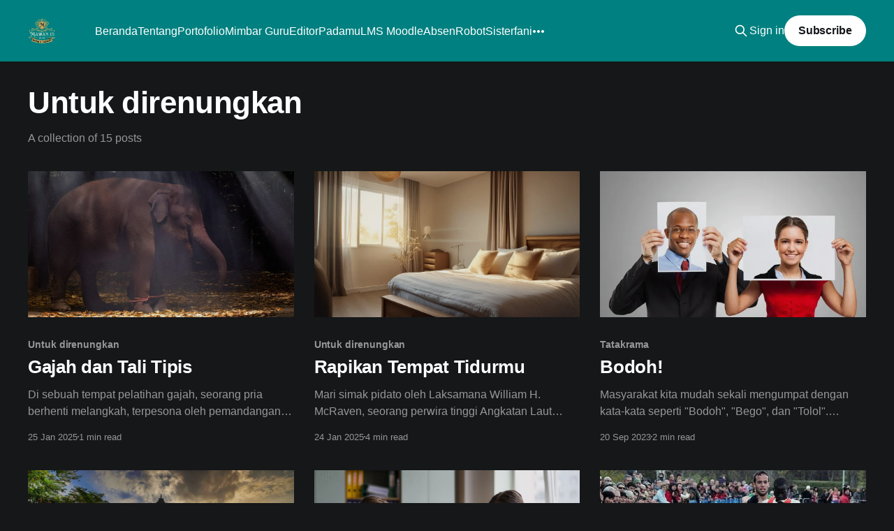

--- FILE ---
content_type: text/html; charset=utf-8
request_url: https://www.mawan.id/tag/untuk-direnungkan/
body_size: 7811
content:
<!DOCTYPE html>
<html lang="id" class="dark-mode">
<head>

    <title>Untuk direnungkan - Mawan.ID</title>
    <meta charset="utf-8" />
    <meta http-equiv="X-UA-Compatible" content="IE=edge" />
    <meta name="HandheldFriendly" content="True" />
    <meta name="viewport" content="width=device-width, initial-scale=1.0" />
    
    <link rel="preload" as="style" href="/assets/built/screen.css?v=036de45ff9" />
    <link rel="preload" as="script" href="/assets/built/casper.js?v=036de45ff9" />

    <link rel="stylesheet" type="text/css" href="/assets/built/screen.css?v=036de45ff9" />

    <link rel="icon" href="https://www.mawan.id/content/images/size/w256h256/2023/06/publication-logo-small-1.png" type="image/png">
    <link rel="canonical" href="https://www.mawan.id/tag/untuk-direnungkan/">
    <meta name="referrer" content="no-referrer-when-downgrade">
    
    <meta property="og:site_name" content="Mawan.ID">
    <meta property="og:type" content="website">
    <meta property="og:title" content="Untuk direnungkan - Mawan.ID">
    <meta property="og:description" content="Berbagi ilmu baik, tentang pendidikan anak, guru penggerak, dan motivasi kehidupan. Dikelola oleh seorang Guru Penggerak Angkatan 7 Kota Tangerang, Banten.">
    <meta property="og:url" content="https://www.mawan.id/tag/untuk-direnungkan/">
    <meta property="og:image" content="https://www.mawan.id/content/images/2024/03/Aurora-AI.jpg">
    <meta property="article:publisher" content="https://www.facebook.com/masmawan">
    <meta name="twitter:card" content="summary_large_image">
    <meta name="twitter:title" content="Untuk direnungkan - Mawan.ID">
    <meta name="twitter:description" content="Berbagi ilmu baik, tentang pendidikan anak, guru penggerak, dan motivasi kehidupan. Dikelola oleh seorang Guru Penggerak Angkatan 7 Kota Tangerang, Banten.">
    <meta name="twitter:url" content="https://www.mawan.id/tag/untuk-direnungkan/">
    <meta name="twitter:image" content="https://www.mawan.id/content/images/2024/03/Aurora-AI.jpg">
    <meta name="twitter:site" content="@mawan911">
    <meta property="og:image:width" content="1200">
    <meta property="og:image:height" content="686">
    
    <script type="application/ld+json">
{
    "@context": "https://schema.org",
    "@type": "Series",
    "publisher": {
        "@type": "Organization",
        "name": "Mawan.ID",
        "url": "https://www.mawan.id/",
        "logo": {
            "@type": "ImageObject",
            "url": "https://www.mawan.id/content/images/2023/06/publication-logo-large.png",
            "width": 60,
            "height": 60
        }
    },
    "url": "https://www.mawan.id/tag/untuk-direnungkan/",
    "name": "Untuk direnungkan",
    "mainEntityOfPage": "https://www.mawan.id/tag/untuk-direnungkan/"
}
    </script>

    <meta name="generator" content="Ghost 5.116">
    <link rel="alternate" type="application/rss+xml" title="Mawan.ID" href="https://www.mawan.id/rss/">
    <script defer src="https://cdn.jsdelivr.net/ghost/portal@~2.50/umd/portal.min.js" data-i18n="true" data-ghost="https://www.mawan.id/" data-key="e8330dfeaa2a230500e25da505" data-api="https://www.mawan.id/ghost/api/content/" data-locale="id" crossorigin="anonymous"></script><style id="gh-members-styles">.gh-post-upgrade-cta-content,
.gh-post-upgrade-cta {
    display: flex;
    flex-direction: column;
    align-items: center;
    font-family: -apple-system, BlinkMacSystemFont, 'Segoe UI', Roboto, Oxygen, Ubuntu, Cantarell, 'Open Sans', 'Helvetica Neue', sans-serif;
    text-align: center;
    width: 100%;
    color: #ffffff;
    font-size: 16px;
}

.gh-post-upgrade-cta-content {
    border-radius: 8px;
    padding: 40px 4vw;
}

.gh-post-upgrade-cta h2 {
    color: #ffffff;
    font-size: 28px;
    letter-spacing: -0.2px;
    margin: 0;
    padding: 0;
}

.gh-post-upgrade-cta p {
    margin: 20px 0 0;
    padding: 0;
}

.gh-post-upgrade-cta small {
    font-size: 16px;
    letter-spacing: -0.2px;
}

.gh-post-upgrade-cta a {
    color: #ffffff;
    cursor: pointer;
    font-weight: 500;
    box-shadow: none;
    text-decoration: underline;
}

.gh-post-upgrade-cta a:hover {
    color: #ffffff;
    opacity: 0.8;
    box-shadow: none;
    text-decoration: underline;
}

.gh-post-upgrade-cta a.gh-btn {
    display: block;
    background: #ffffff;
    text-decoration: none;
    margin: 28px 0 0;
    padding: 8px 18px;
    border-radius: 4px;
    font-size: 16px;
    font-weight: 600;
}

.gh-post-upgrade-cta a.gh-btn:hover {
    opacity: 0.92;
}</style>
    <script defer src="https://cdn.jsdelivr.net/ghost/sodo-search@~1.5/umd/sodo-search.min.js" data-key="e8330dfeaa2a230500e25da505" data-styles="https://cdn.jsdelivr.net/ghost/sodo-search@~1.5/umd/main.css" data-sodo-search="https://www.mawan.id/" data-locale="id" crossorigin="anonymous"></script>
    <script defer src="https://cdn.jsdelivr.net/ghost/announcement-bar@~1.1/umd/announcement-bar.min.js" data-announcement-bar="https://www.mawan.id/" data-api-url="https://www.mawan.id/members/api/announcement/" crossorigin="anonymous"></script>
    <link href="https://www.mawan.id/webmentions/receive/" rel="webmention">
    <script defer src="/public/cards.min.js?v=036de45ff9"></script>
    <link rel="stylesheet" type="text/css" href="/public/cards.min.css?v=036de45ff9">
    <script defer src="/public/comment-counts.min.js?v=036de45ff9" data-ghost-comments-counts-api="https://www.mawan.id/members/api/comments/counts/"></script>
    <script defer src="/public/member-attribution.min.js?v=036de45ff9"></script><style>:root {--ghost-accent-color: #008080;}</style>
    <link rel="me" href="https://social.vivaldi.net/@mawan">
<link rel="me" href="https://mimbarguru.com/@mawan">
<link rel="stylesheet" href="https://cdnjs.cloudflare.com/ajax/libs/prism/1.28.0/themes/prism-tomorrow.min.css" integrity="sha512-vswe+cgvic/XBoF1OcM/TeJ2FW0OofqAVdCZiEYkd6dwGXthvkSFWOoGGJgS2CW70VK5dQM5Oh+7ne47s74VTg==" crossorigin="anonymous" referrerpolicy="no-referrer" />

<style>
body {
  user-select:   none;
  touch-callout: none;
  user-select:   none;
}
</style>

<script async src="https://pagead2.googlesyndication.com/pagead/js/adsbygoogle.js?client=ca-pub-7651180782743016" crossorigin="anonymous"></script>

</head>
<body class="tag-template tag-untuk-direnungkan is-head-left-logo has-cover">
<div class="viewport">

    <header id="gh-head" class="gh-head outer">
        <div class="gh-head-inner inner">
            <div class="gh-head-brand">
                <a class="gh-head-logo" href="https://www.mawan.id">
                        <img src="https://www.mawan.id/content/images/2023/06/publication-logo-large.png" alt="Mawan.ID">
                </a>
                <button class="gh-search gh-icon-btn" aria-label="Search this site" data-ghost-search><svg xmlns="http://www.w3.org/2000/svg" fill="none" viewBox="0 0 24 24" stroke="currentColor" stroke-width="2" width="20" height="20"><path stroke-linecap="round" stroke-linejoin="round" d="M21 21l-6-6m2-5a7 7 0 11-14 0 7 7 0 0114 0z"></path></svg></button>
                <button class="gh-burger" aria-label="Main Menu"></button>
            </div>

            <nav class="gh-head-menu">
                <ul class="nav">
    <li class="nav-beranda"><a href="https://www.mawan.id/">Beranda</a></li>
    <li class="nav-tentang"><a href="https://www.mawan.id/tentang-saya/">Tentang</a></li>
    <li class="nav-portofolio"><a href="https://www.mwn.web.id/">Portofolio</a></li>
    <li class="nav-mimbar-guru"><a href="https://www.mimbarguru.com/">Mimbar Guru</a></li>
    <li class="nav-editor"><a href="https://editor.mawan.id">Editor</a></li>
    <li class="nav-padamu"><a href="https://www.padamu.id">Padamu</a></li>
    <li class="nav-lms-moodle"><a href="https://www.mawan.id/lms-moodle/">LMS Moodle</a></li>
    <li class="nav-absenrobot"><a href="https://www.absenrobot.com">AbsenRobot</a></li>
    <li class="nav-sisterfani"><a href="https://www.sisterfani.com">Sisterfani</a></li>
    <li class="nav-guru-penggerak"><a href="https://www.facebook.com/groups/guru.pengerak">Guru Penggerak</a></li>
    <li class="nav-tautan-penting"><a href="https://www.mawan.id/tautan-penting/">Tautan Penting</a></li>
</ul>

            </nav>

            <div class="gh-head-actions">
                    <button class="gh-search gh-icon-btn" aria-label="Search this site" data-ghost-search><svg xmlns="http://www.w3.org/2000/svg" fill="none" viewBox="0 0 24 24" stroke="currentColor" stroke-width="2" width="20" height="20"><path stroke-linecap="round" stroke-linejoin="round" d="M21 21l-6-6m2-5a7 7 0 11-14 0 7 7 0 0114 0z"></path></svg></button>
                    <div class="gh-head-members">
                                <a class="gh-head-link" href="#/portal/signin" data-portal="signin">Sign in</a>
                                <a class="gh-head-button" href="#/portal/signup" data-portal="signup">Subscribe</a>
                    </div>
            </div>
        </div>
    </header>

    <div class="site-content">
        
<main id="site-main" class="site-main outer">
<div class="inner posts">
    <div class="post-feed">

        <section class="post-card post-card-large">


            <div class="post-card-content">
            <div class="post-card-content-link">
                <header class="post-card-header">
                    <h2 class="post-card-title">Untuk direnungkan</h2>
                </header>
                <div class="post-card-excerpt">
                        A collection of 15 posts
                </div>
            </div>
            </div>

        </section>

            
<article class="post-card post tag-untuk-direnungkan">

    <a class="post-card-image-link" href="/gajah-dan-tali-tipis/">

        <img class="post-card-image"
            srcset="/content/images/size/w300/2025/01/gajah-dan-tali-tipis.jpg 300w,
                    /content/images/size/w600/2025/01/gajah-dan-tali-tipis.jpg 600w,
                    /content/images/size/w1000/2025/01/gajah-dan-tali-tipis.jpg 1000w,
                    /content/images/size/w2000/2025/01/gajah-dan-tali-tipis.jpg 2000w"
            sizes="(max-width: 1000px) 400px, 800px"
            src="/content/images/size/w600/2025/01/gajah-dan-tali-tipis.jpg"
            alt="Gajah dan Tali Tipis"
            loading="lazy"
        />


    </a>

    <div class="post-card-content">

        <a class="post-card-content-link" href="/gajah-dan-tali-tipis/">
            <header class="post-card-header">
                <div class="post-card-tags">
                        <span class="post-card-primary-tag">Untuk direnungkan</span>
                </div>
                <h2 class="post-card-title">
                    Gajah dan Tali Tipis
                </h2>
            </header>
                <div class="post-card-excerpt">Di sebuah tempat pelatihan gajah, seorang pria berhenti melangkah, terpesona oleh pemandangan yang aneh. Gajah-gajah raksasa yang kuat dan perkasa itu hanya terikat dengan tali tipis sederhana di kaki depannya.</div>
        </a>

        <footer class="post-card-meta">
            <time class="post-card-meta-date" datetime="2025-01-25">25 Jan 2025</time>
                <span class="post-card-meta-length">1 min read</span>
                <script
    data-ghost-comment-count="6793e4d0c8340f07a28a3762"
    data-ghost-comment-count-empty=""
    data-ghost-comment-count-singular="comment"
    data-ghost-comment-count-plural="comments"
    data-ghost-comment-count-tag="span"
    data-ghost-comment-count-class-name=""
    data-ghost-comment-count-autowrap="true"
>
</script>
        </footer>

    </div>

</article>
            
<article class="post-card post tag-untuk-direnungkan">

    <a class="post-card-image-link" href="/rapikan-tempat-tidurmu/">

        <img class="post-card-image"
            srcset="/content/images/size/w300/2025/01/tempat-tidur.jpg 300w,
                    /content/images/size/w600/2025/01/tempat-tidur.jpg 600w,
                    /content/images/size/w1000/2025/01/tempat-tidur.jpg 1000w,
                    /content/images/size/w2000/2025/01/tempat-tidur.jpg 2000w"
            sizes="(max-width: 1000px) 400px, 800px"
            src="/content/images/size/w600/2025/01/tempat-tidur.jpg"
            alt="Rapikan Tempat Tidurmu"
            loading="lazy"
        />


    </a>

    <div class="post-card-content">

        <a class="post-card-content-link" href="/rapikan-tempat-tidurmu/">
            <header class="post-card-header">
                <div class="post-card-tags">
                        <span class="post-card-primary-tag">Untuk direnungkan</span>
                </div>
                <h2 class="post-card-title">
                    Rapikan Tempat Tidurmu
                </h2>
            </header>
                <div class="post-card-excerpt">Mari simak pidato oleh Laksamana William H. McRaven, seorang perwira tinggi Angkatan Laut Amerika Serikat. Pidato ini disampaikan pada acara Wisuda Universitas Texas di Austin pada tahun 2014, sebagai pidato sambutan untuk kelas kelulusan tahun 2014.</div>
        </a>

        <footer class="post-card-meta">
            <time class="post-card-meta-date" datetime="2025-01-24">24 Jan 2025</time>
                <span class="post-card-meta-length">4 min read</span>
                <script
    data-ghost-comment-count="67932afec8340f07a28a3750"
    data-ghost-comment-count-empty=""
    data-ghost-comment-count-singular="comment"
    data-ghost-comment-count-plural="comments"
    data-ghost-comment-count-tag="span"
    data-ghost-comment-count-class-name=""
    data-ghost-comment-count-autowrap="true"
>
</script>
        </footer>

    </div>

</article>
            
<article class="post-card post tag-tatakrama tag-untuk-direnungkan tag-hash-import-2024-05-24-01-04">

    <a class="post-card-image-link" href="/bodoh/">

        <img class="post-card-image"
            srcset="/content/images/size/w300/2023/09/mask.webp 300w,
                    /content/images/size/w600/2023/09/mask.webp 600w,
                    /content/images/size/w1000/2023/09/mask.webp 1000w,
                    /content/images/size/w2000/2023/09/mask.webp 2000w"
            sizes="(max-width: 1000px) 400px, 800px"
            src="/content/images/size/w600/2023/09/mask.webp"
            alt="Bodoh!"
            loading="lazy"
        />


    </a>

    <div class="post-card-content">

        <a class="post-card-content-link" href="/bodoh/">
            <header class="post-card-header">
                <div class="post-card-tags">
                        <span class="post-card-primary-tag">Tatakrama</span>
                </div>
                <h2 class="post-card-title">
                    Bodoh!
                </h2>
            </header>
                <div class="post-card-excerpt">Masyarakat kita mudah sekali mengumpat dengan kata-kata seperti &quot;Bodoh&quot;, &quot;Bego&quot;, dan &quot;Tolol&quot;. Bahkan memanggil temannya dengan sebutan nama binatang.</div>
        </a>

        <footer class="post-card-meta">
            <time class="post-card-meta-date" datetime="2023-09-20">20 Sep 2023</time>
                <span class="post-card-meta-length">2 min read</span>
                <script
    data-ghost-comment-count="664fe7b0ab067d159cf947e7"
    data-ghost-comment-count-empty=""
    data-ghost-comment-count-singular="comment"
    data-ghost-comment-count-plural="comments"
    data-ghost-comment-count-tag="span"
    data-ghost-comment-count-class-name=""
    data-ghost-comment-count-autowrap="true"
>
</script>
        </footer>

    </div>

</article>
            
<article class="post-card post tag-untuk-direnungkan tag-hash-import-2024-05-24-01-04">

    <a class="post-card-image-link" href="/adil-tak-harus-sama-rata/">

        <img class="post-card-image"
            srcset="/content/images/size/w300/2024/03/Firefly-Gate-of-Indonesia-High-School--village--morning--dramatic-lighting.-6921.jpg 300w,
                    /content/images/size/w600/2024/03/Firefly-Gate-of-Indonesia-High-School--village--morning--dramatic-lighting.-6921.jpg 600w,
                    /content/images/size/w1000/2024/03/Firefly-Gate-of-Indonesia-High-School--village--morning--dramatic-lighting.-6921.jpg 1000w,
                    /content/images/size/w2000/2024/03/Firefly-Gate-of-Indonesia-High-School--village--morning--dramatic-lighting.-6921.jpg 2000w"
            sizes="(max-width: 1000px) 400px, 800px"
            src="/content/images/size/w600/2024/03/Firefly-Gate-of-Indonesia-High-School--village--morning--dramatic-lighting.-6921.jpg"
            alt="Adil Tak Harus Sama Rata"
            loading="lazy"
        />


    </a>

    <div class="post-card-content">

        <a class="post-card-content-link" href="/adil-tak-harus-sama-rata/">
            <header class="post-card-header">
                <div class="post-card-tags">
                        <span class="post-card-primary-tag">Untuk direnungkan</span>
                </div>
                <h2 class="post-card-title">
                    Adil Tak Harus Sama Rata
                </h2>
            </header>
                <div class="post-card-excerpt">Saya mengakui saya salah karena terlambat hadir di sekolah. Tapi mengapa hanya murid yang tidak boléh meléwati pintu gerbang sekolah, sedangkan guru boléh léwat setelah bél jam pertama berbunyi? Harusnya guru pun tidak boléh. Itu baru namanya adil!</div>
        </a>

        <footer class="post-card-meta">
            <time class="post-card-meta-date" datetime="2023-07-25">25 Jul 2023</time>
                <span class="post-card-meta-length">4 min read</span>
                <script
    data-ghost-comment-count="664fe7b0ab067d159cf947e5"
    data-ghost-comment-count-empty=""
    data-ghost-comment-count-singular="comment"
    data-ghost-comment-count-plural="comments"
    data-ghost-comment-count-tag="span"
    data-ghost-comment-count-class-name=""
    data-ghost-comment-count-autowrap="true"
>
</script>
        </footer>

    </div>

</article>
            
<article class="post-card post tag-opini tag-untuk-direnungkan tag-hash-import-2024-05-24-01-04">

    <a class="post-card-image-link" href="/zonasi/">

        <img class="post-card-image"
            srcset="/content/images/size/w300/2023/07/dua-murid-di-kelas.jpg 300w,
                    /content/images/size/w600/2023/07/dua-murid-di-kelas.jpg 600w,
                    /content/images/size/w1000/2023/07/dua-murid-di-kelas.jpg 1000w,
                    /content/images/size/w2000/2023/07/dua-murid-di-kelas.jpg 2000w"
            sizes="(max-width: 1000px) 400px, 800px"
            src="/content/images/size/w600/2023/07/dua-murid-di-kelas.jpg"
            alt="Zonasi"
            loading="lazy"
        />


    </a>

    <div class="post-card-content">

        <a class="post-card-content-link" href="/zonasi/">
            <header class="post-card-header">
                <div class="post-card-tags">
                        <span class="post-card-primary-tag">Opini</span>
                </div>
                <h2 class="post-card-title">
                    Zonasi
                </h2>
            </header>
                <div class="post-card-excerpt">Di lini masa Facebook, saya membaca salah satu status dari teman yang mengeluh karena anaknya menjadi korban zonasi. Jiwa menulisku pun berontak. Maka jadilah artikel ini.</div>
        </a>

        <footer class="post-card-meta">
            <time class="post-card-meta-date" datetime="2023-07-12">12 Jul 2023</time>
                <span class="post-card-meta-length">4 min read</span>
                <script
    data-ghost-comment-count="664fe7b0ab067d159cf947e4"
    data-ghost-comment-count-empty=""
    data-ghost-comment-count-singular="comment"
    data-ghost-comment-count-plural="comments"
    data-ghost-comment-count-tag="span"
    data-ghost-comment-count-class-name=""
    data-ghost-comment-count-autowrap="true"
>
</script>
        </footer>

    </div>

</article>
            
<article class="post-card post tag-untuk-direnungkan tag-hash-import-2024-05-24-01-04">

    <a class="post-card-image-link" href="/kisah-orang-orang-berhati-malaikat/">

        <img class="post-card-image"
            srcset="/content/images/size/w300/2023/04/pelari.jpg 300w,
                    /content/images/size/w600/2023/04/pelari.jpg 600w,
                    /content/images/size/w1000/2023/04/pelari.jpg 1000w,
                    /content/images/size/w2000/2023/04/pelari.jpg 2000w"
            sizes="(max-width: 1000px) 400px, 800px"
            src="/content/images/size/w600/2023/04/pelari.jpg"
            alt="Kisah Orang-Orang Berhati Malaikat"
            loading="lazy"
        />


    </a>

    <div class="post-card-content">

        <a class="post-card-content-link" href="/kisah-orang-orang-berhati-malaikat/">
            <header class="post-card-header">
                <div class="post-card-tags">
                        <span class="post-card-primary-tag">Untuk direnungkan</span>
                </div>
                <h2 class="post-card-title">
                    Kisah Orang-Orang Berhati Malaikat
                </h2>
            </header>
                <div class="post-card-excerpt">Artikel-artikel di bawah ini telah tersebar di mana-mana, dan di blog ini, saya pun ingin ikut menyebarkan agar semangat untuk berbuat baik selalu berkobar di dalam hati kita, setiap saat.</div>
        </a>

        <footer class="post-card-meta">
            <time class="post-card-meta-date" datetime="2023-04-29">29 Apr 2023</time>
                <span class="post-card-meta-length">2 min read</span>
                <script
    data-ghost-comment-count="664fe7b0ab067d159cf947da"
    data-ghost-comment-count-empty=""
    data-ghost-comment-count-singular="comment"
    data-ghost-comment-count-plural="comments"
    data-ghost-comment-count-tag="span"
    data-ghost-comment-count-class-name=""
    data-ghost-comment-count-autowrap="true"
>
</script>
        </footer>

    </div>

</article>
            
<article class="post-card post tag-untuk-direnungkan tag-hash-import-2024-05-24-01-04">

    <a class="post-card-image-link" href="/harga-dirimu-tidak-abadi/">

        <img class="post-card-image"
            srcset="/content/images/size/w300/2023/04/twilight-1024x576.jpg 300w,
                    /content/images/size/w600/2023/04/twilight-1024x576.jpg 600w,
                    /content/images/size/w1000/2023/04/twilight-1024x576.jpg 1000w,
                    /content/images/size/w2000/2023/04/twilight-1024x576.jpg 2000w"
            sizes="(max-width: 1000px) 400px, 800px"
            src="/content/images/size/w600/2023/04/twilight-1024x576.jpg"
            alt="Harga Dirimu Tidak Abadi"
            loading="lazy"
        />


    </a>

    <div class="post-card-content">

        <a class="post-card-content-link" href="/harga-dirimu-tidak-abadi/">
            <header class="post-card-header">
                <div class="post-card-tags">
                        <span class="post-card-primary-tag">Untuk direnungkan</span>
                </div>
                <h2 class="post-card-title">
                    Harga Dirimu Tidak Abadi
                </h2>
            </header>
                <div class="post-card-excerpt">Harga diri bukanlah tentang mempertaruhkan nyawa, tetapi tentang memilih melakukan hal-hal yang lebih bermanfaat sebelum kita hilang dan dilupakan, seperti setitik debu di antara miliaran usia Bumi.</div>
        </a>

        <footer class="post-card-meta">
            <time class="post-card-meta-date" datetime="2023-04-24">24 Apr 2023</time>
                <span class="post-card-meta-length">2 min read</span>
                <script
    data-ghost-comment-count="664fe7b0ab067d159cf947d8"
    data-ghost-comment-count-empty=""
    data-ghost-comment-count-singular="comment"
    data-ghost-comment-count-plural="comments"
    data-ghost-comment-count-tag="span"
    data-ghost-comment-count-class-name=""
    data-ghost-comment-count-autowrap="true"
>
</script>
        </footer>

    </div>

</article>
            
<article class="post-card post tag-untuk-direnungkan tag-hash-import-2024-05-24-01-04">

    <a class="post-card-image-link" href="/kecoak-makin-cerdas/">

        <img class="post-card-image"
            srcset="/content/images/size/w300/2024/03/Kecoa-AI.jpg 300w,
                    /content/images/size/w600/2024/03/Kecoa-AI.jpg 600w,
                    /content/images/size/w1000/2024/03/Kecoa-AI.jpg 1000w,
                    /content/images/size/w2000/2024/03/Kecoa-AI.jpg 2000w"
            sizes="(max-width: 1000px) 400px, 800px"
            src="/content/images/size/w600/2024/03/Kecoa-AI.jpg"
            alt="Kecoak makin cerdas"
            loading="lazy"
        />


    </a>

    <div class="post-card-content">

        <a class="post-card-content-link" href="/kecoak-makin-cerdas/">
            <header class="post-card-header">
                <div class="post-card-tags">
                        <span class="post-card-primary-tag">Untuk direnungkan</span>
                </div>
                <h2 class="post-card-title">
                    Kecoak makin cerdas
                </h2>
            </header>
                <div class="post-card-excerpt">Upaya pengendalian hama dengan memberikan racun yang dicampur gula malah berdampak pada evolusi kecoak Jerman. Beberapa kecoak telah berevolusi dan tidak suka lagi pada rasa manis gula, sehingga mereka menolak memakan racun yang dicampur gula.</div>
        </a>

        <footer class="post-card-meta">
            <time class="post-card-meta-date" datetime="2023-04-24">24 Apr 2023</time>
                <span class="post-card-meta-length">1 min read</span>
                <script
    data-ghost-comment-count="664fe7b0ab067d159cf947d7"
    data-ghost-comment-count-empty=""
    data-ghost-comment-count-singular="comment"
    data-ghost-comment-count-plural="comments"
    data-ghost-comment-count-tag="span"
    data-ghost-comment-count-class-name=""
    data-ghost-comment-count-autowrap="true"
>
</script>
        </footer>

    </div>

</article>
            
<article class="post-card post tag-untuk-direnungkan tag-hash-import-2024-05-24-01-04">

    <a class="post-card-image-link" href="/malaikat-kecil/">

        <img class="post-card-image"
            srcset="/content/images/size/w300/2024/03/Firefly-A-street-vendor-selling-pastries--in-a-suburban-muslim-village-in-Jakarta--quiet--night--a-l.jpg 300w,
                    /content/images/size/w600/2024/03/Firefly-A-street-vendor-selling-pastries--in-a-suburban-muslim-village-in-Jakarta--quiet--night--a-l.jpg 600w,
                    /content/images/size/w1000/2024/03/Firefly-A-street-vendor-selling-pastries--in-a-suburban-muslim-village-in-Jakarta--quiet--night--a-l.jpg 1000w,
                    /content/images/size/w2000/2024/03/Firefly-A-street-vendor-selling-pastries--in-a-suburban-muslim-village-in-Jakarta--quiet--night--a-l.jpg 2000w"
            sizes="(max-width: 1000px) 400px, 800px"
            src="/content/images/size/w600/2024/03/Firefly-A-street-vendor-selling-pastries--in-a-suburban-muslim-village-in-Jakarta--quiet--night--a-l.jpg"
            alt="Malaikat Kecil"
            loading="lazy"
        />


    </a>

    <div class="post-card-content">

        <a class="post-card-content-link" href="/malaikat-kecil/">
            <header class="post-card-header">
                <div class="post-card-tags">
                        <span class="post-card-primary-tag">Untuk direnungkan</span>
                </div>
                <h2 class="post-card-title">
                    Malaikat Kecil
                </h2>
            </header>
                <div class="post-card-excerpt">Jangan biarkan harga yang murah menghalangi kita untuk melihat kebaikan yang sebenarnya. Terkadang, di balik sebuah harga yang terjangkau, terdapat cerita kebaikan dan nilai yang tak ternilai harganya.</div>
        </a>

        <footer class="post-card-meta">
            <time class="post-card-meta-date" datetime="2023-04-06">06 Apr 2023</time>
                <span class="post-card-meta-length">1 min read</span>
                <script
    data-ghost-comment-count="664fe7b0ab067d159cf947d5"
    data-ghost-comment-count-empty=""
    data-ghost-comment-count-singular="comment"
    data-ghost-comment-count-plural="comments"
    data-ghost-comment-count-tag="span"
    data-ghost-comment-count-class-name=""
    data-ghost-comment-count-autowrap="true"
>
</script>
        </footer>

    </div>

</article>
            
<article class="post-card post tag-untuk-direnungkan tag-hash-import-2024-05-24-01-04">

    <a class="post-card-image-link" href="/berbuat-adil/">

        <img class="post-card-image"
            srcset="/content/images/size/w300/2024/03/Firefly-Indonesia-school-in-1900-s--village--dramatic-lighting--morning--mountain-in-background--fog--1-.jpg 300w,
                    /content/images/size/w600/2024/03/Firefly-Indonesia-school-in-1900-s--village--dramatic-lighting--morning--mountain-in-background--fog--1-.jpg 600w,
                    /content/images/size/w1000/2024/03/Firefly-Indonesia-school-in-1900-s--village--dramatic-lighting--morning--mountain-in-background--fog--1-.jpg 1000w,
                    /content/images/size/w2000/2024/03/Firefly-Indonesia-school-in-1900-s--village--dramatic-lighting--morning--mountain-in-background--fog--1-.jpg 2000w"
            sizes="(max-width: 1000px) 400px, 800px"
            src="/content/images/size/w600/2024/03/Firefly-Indonesia-school-in-1900-s--village--dramatic-lighting--morning--mountain-in-background--fog--1-.jpg"
            alt="Berbuat Adil"
            loading="lazy"
        />


    </a>

    <div class="post-card-content">

        <a class="post-card-content-link" href="/berbuat-adil/">
            <header class="post-card-header">
                <div class="post-card-tags">
                        <span class="post-card-primary-tag">Untuk direnungkan</span>
                </div>
                <h2 class="post-card-title">
                    Berbuat Adil
                </h2>
            </header>
                <div class="post-card-excerpt">Terkadang memegang teguh peraturan merupakan hal yang benar, namun terkadang membuat pengecualian demi kebaikan murid adalah juga tindakan yang tepat.</div>
        </a>

        <footer class="post-card-meta">
            <time class="post-card-meta-date" datetime="2023-04-01">01 Apr 2023</time>
                <span class="post-card-meta-length">4 min read</span>
                <script
    data-ghost-comment-count="664fe7b0ab067d159cf947d4"
    data-ghost-comment-count-empty=""
    data-ghost-comment-count-singular="comment"
    data-ghost-comment-count-plural="comments"
    data-ghost-comment-count-tag="span"
    data-ghost-comment-count-class-name=""
    data-ghost-comment-count-autowrap="true"
>
</script>
        </footer>

    </div>

</article>
            
<article class="post-card post tag-untuk-direnungkan tag-hash-import-2024-05-24-01-04">

    <a class="post-card-image-link" href="/saya-salah-jalan/">

        <img class="post-card-image"
            srcset="/content/images/size/w300/2024/03/Firefly-Railroad-junction--left-and-right--Indonesian-rice-fields--night--low-angle-view--stars--dra--1-.jpg 300w,
                    /content/images/size/w600/2024/03/Firefly-Railroad-junction--left-and-right--Indonesian-rice-fields--night--low-angle-view--stars--dra--1-.jpg 600w,
                    /content/images/size/w1000/2024/03/Firefly-Railroad-junction--left-and-right--Indonesian-rice-fields--night--low-angle-view--stars--dra--1-.jpg 1000w,
                    /content/images/size/w2000/2024/03/Firefly-Railroad-junction--left-and-right--Indonesian-rice-fields--night--low-angle-view--stars--dra--1-.jpg 2000w"
            sizes="(max-width: 1000px) 400px, 800px"
            src="/content/images/size/w600/2024/03/Firefly-Railroad-junction--left-and-right--Indonesian-rice-fields--night--low-angle-view--stars--dra--1-.jpg"
            alt="Saya Salah Jalan?"
            loading="lazy"
        />


    </a>

    <div class="post-card-content">

        <a class="post-card-content-link" href="/saya-salah-jalan/">
            <header class="post-card-header">
                <div class="post-card-tags">
                        <span class="post-card-primary-tag">Untuk direnungkan</span>
                </div>
                <h2 class="post-card-title">
                    Saya Salah Jalan?
                </h2>
            </header>
                <div class="post-card-excerpt">Hidup ini tidak ada tombol Undo atau Restart. Jadi, nikmati saja jalan ke depan, sambil terus berusaha menjadi yang terbaik. Tidak ada yang tahu masa depan kita kecuali Allah SWT. Siapa tahu Dia punya rencana bagus untukku di masa depan.</div>
        </a>

        <footer class="post-card-meta">
            <time class="post-card-meta-date" datetime="2023-03-28">28 Mar 2023</time>
                <span class="post-card-meta-length">1 min read</span>
                <script
    data-ghost-comment-count="664fe7b0ab067d159cf947d3"
    data-ghost-comment-count-empty=""
    data-ghost-comment-count-singular="comment"
    data-ghost-comment-count-plural="comments"
    data-ghost-comment-count-tag="span"
    data-ghost-comment-count-class-name=""
    data-ghost-comment-count-autowrap="true"
>
</script>
        </footer>

    </div>

</article>
            
<article class="post-card post tag-untuk-direnungkan tag-hash-import-2024-05-24-01-04">

    <a class="post-card-image-link" href="/menghargai-keahlian/">

        <img class="post-card-image"
            srcset="/content/images/size/w300/2022/11/baling-baling.jpg 300w,
                    /content/images/size/w600/2022/11/baling-baling.jpg 600w,
                    /content/images/size/w1000/2022/11/baling-baling.jpg 1000w,
                    /content/images/size/w2000/2022/11/baling-baling.jpg 2000w"
            sizes="(max-width: 1000px) 400px, 800px"
            src="/content/images/size/w600/2022/11/baling-baling.jpg"
            alt="Menghargai Keahlian"
            loading="lazy"
        />


    </a>

    <div class="post-card-content">

        <a class="post-card-content-link" href="/menghargai-keahlian/">
            <header class="post-card-header">
                <div class="post-card-tags">
                        <span class="post-card-primary-tag">Untuk direnungkan</span>
                </div>
                <h2 class="post-card-title">
                    Menghargai Keahlian
                </h2>
            </header>
                <div class="post-card-excerpt">Jangan terbuai oleh hasil akhir yang terlihat begitu nikmat, karena terkadang perjalanan panjang dan terjal berliku menjadi orang yang sukses membutuhkan waktu dan pengorbanan yang besar. Hargai keahlian dan upaya mereka yang telah belajar dan berjuang keras untuk mencapai hasil tersebut.</div>
        </a>

        <footer class="post-card-meta">
            <time class="post-card-meta-date" datetime="2022-10-23">23 Okt 2022</time>
                <span class="post-card-meta-length">1 min read</span>
                <script
    data-ghost-comment-count="664fe7b0ab067d159cf947c0"
    data-ghost-comment-count-empty=""
    data-ghost-comment-count-singular="comment"
    data-ghost-comment-count-plural="comments"
    data-ghost-comment-count-tag="span"
    data-ghost-comment-count-class-name=""
    data-ghost-comment-count-autowrap="true"
>
</script>
        </footer>

    </div>

</article>
            
<article class="post-card post tag-untuk-direnungkan tag-hash-import-2024-05-24-01-04">

    <a class="post-card-image-link" href="/tiga-jenis-manusia/">

        <img class="post-card-image"
            srcset="/content/images/size/w300/2024/03/Firefly-A-sheepdog-guarding-a-flock-of-sheep-from-wolves.-Meadow.-Dramatic-Lighting.-Morning.-Mounta--2-.jpg 300w,
                    /content/images/size/w600/2024/03/Firefly-A-sheepdog-guarding-a-flock-of-sheep-from-wolves.-Meadow.-Dramatic-Lighting.-Morning.-Mounta--2-.jpg 600w,
                    /content/images/size/w1000/2024/03/Firefly-A-sheepdog-guarding-a-flock-of-sheep-from-wolves.-Meadow.-Dramatic-Lighting.-Morning.-Mounta--2-.jpg 1000w,
                    /content/images/size/w2000/2024/03/Firefly-A-sheepdog-guarding-a-flock-of-sheep-from-wolves.-Meadow.-Dramatic-Lighting.-Morning.-Mounta--2-.jpg 2000w"
            sizes="(max-width: 1000px) 400px, 800px"
            src="/content/images/size/w600/2024/03/Firefly-A-sheepdog-guarding-a-flock-of-sheep-from-wolves.-Meadow.-Dramatic-Lighting.-Morning.-Mounta--2-.jpg"
            alt="Tiga Jenis Manusia"
            loading="lazy"
        />


    </a>

    <div class="post-card-content">

        <a class="post-card-content-link" href="/tiga-jenis-manusia/">
            <header class="post-card-header">
                <div class="post-card-tags">
                        <span class="post-card-primary-tag">Untuk direnungkan</span>
                </div>
                <h2 class="post-card-title">
                    Tiga Jenis Manusia
                </h2>
            </header>
                <div class="post-card-excerpt">Dan kemudian ada orang-orang yang diberkati dengan karunia agresi, kebutuhan yang sangat kuat untuk melindungi kawanan domba. Orang-orang ini adalah jenis langka yang hidup untuk menghadapi serigala. Mereka adalah anjing gembala.</div>
        </a>

        <footer class="post-card-meta">
            <time class="post-card-meta-date" datetime="2022-10-18">18 Okt 2022</time>
                <span class="post-card-meta-length">2 min read</span>
                <script
    data-ghost-comment-count="664fe7b0ab067d159cf947c9"
    data-ghost-comment-count-empty=""
    data-ghost-comment-count-singular="comment"
    data-ghost-comment-count-plural="comments"
    data-ghost-comment-count-tag="span"
    data-ghost-comment-count-class-name=""
    data-ghost-comment-count-autowrap="true"
>
</script>
        </footer>

    </div>

</article>
            
<article class="post-card post tag-untuk-direnungkan tag-hash-import-2024-05-24-01-04">

    <a class="post-card-image-link" href="/kita-adalah-makhluk-sosial/">

        <img class="post-card-image"
            srcset="/content/images/size/w300/2022/11/sosial.jpg 300w,
                    /content/images/size/w600/2022/11/sosial.jpg 600w,
                    /content/images/size/w1000/2022/11/sosial.jpg 1000w,
                    /content/images/size/w2000/2022/11/sosial.jpg 2000w"
            sizes="(max-width: 1000px) 400px, 800px"
            src="/content/images/size/w600/2022/11/sosial.jpg"
            alt="Kita Adalah Makhluk Sosial"
            loading="lazy"
        />


    </a>

    <div class="post-card-content">

        <a class="post-card-content-link" href="/kita-adalah-makhluk-sosial/">
            <header class="post-card-header">
                <div class="post-card-tags">
                        <span class="post-card-primary-tag">Untuk direnungkan</span>
                </div>
                <h2 class="post-card-title">
                    Kita Adalah Makhluk Sosial
                </h2>
            </header>
                <div class="post-card-excerpt">Kita tidak bisa menutup kedua telinga kita dari kritik orang lain, tapi kita bisa mengambil manfaat dari apa yang mereka katakan. Jadilah orang yang terbuka dan bijak dalam menerima masukan, juga bijak dalam mengambil keputusan. Karena pada akhirnya, perbuatanlah yang akan menunjukkan siapa kita.</div>
        </a>

        <footer class="post-card-meta">
            <time class="post-card-meta-date" datetime="2022-02-06">06 Feb 2022</time>
                <span class="post-card-meta-length">1 min read</span>
                <script
    data-ghost-comment-count="664fe7b0ab067d159cf947cc"
    data-ghost-comment-count-empty=""
    data-ghost-comment-count-singular="comment"
    data-ghost-comment-count-plural="comments"
    data-ghost-comment-count-tag="span"
    data-ghost-comment-count-class-name=""
    data-ghost-comment-count-autowrap="true"
>
</script>
        </footer>

    </div>

</article>
            
<article class="post-card post tag-untuk-direnungkan tag-hash-import-2024-05-24-01-04">

    <a class="post-card-image-link" href="/pelindung-sejati/">

        <img class="post-card-image"
            srcset="/content/images/size/w300/2023/05/sumur-2.jpg 300w,
                    /content/images/size/w600/2023/05/sumur-2.jpg 600w,
                    /content/images/size/w1000/2023/05/sumur-2.jpg 1000w,
                    /content/images/size/w2000/2023/05/sumur-2.jpg 2000w"
            sizes="(max-width: 1000px) 400px, 800px"
            src="/content/images/size/w600/2023/05/sumur-2.jpg"
            alt="Pelindung Sejati"
            loading="lazy"
        />


    </a>

    <div class="post-card-content">

        <a class="post-card-content-link" href="/pelindung-sejati/">
            <header class="post-card-header">
                <div class="post-card-tags">
                        <span class="post-card-primary-tag">Untuk direnungkan</span>
                </div>
                <h2 class="post-card-title">
                    Pelindung Sejati
                </h2>
            </header>
                <div class="post-card-excerpt">Saudara adalah pelindung dan pembela sejati. Tanpa pamrih… Jangan terpedaya dengan banyaknya orang-orang di selilingmu. Setelah orang tua, orang yang paling dekat dan terpercaya adalah saudara-saudaramu.</div>
        </a>

        <footer class="post-card-meta">
            <time class="post-card-meta-date" datetime="2017-02-12">12 Feb 2017</time>
                <span class="post-card-meta-length">2 min read</span>
                <script
    data-ghost-comment-count="664fe7b0ab067d159cf947ce"
    data-ghost-comment-count-empty=""
    data-ghost-comment-count-singular="comment"
    data-ghost-comment-count-plural="comments"
    data-ghost-comment-count-tag="span"
    data-ghost-comment-count-class-name=""
    data-ghost-comment-count-autowrap="true"
>
</script>
        </footer>

    </div>

</article>

    </div>

    <nav class="pagination">
    <span class="page-number">Page 1 of 1</span>
</nav>

    
</div>
</main>

    </div>


    <footer class="site-footer outer">
        <div class="inner">
            <section class="copyright"><a href="https://www.mawan.id">Mawan.ID</a> &copy; 2026</section>
            <nav class="site-footer-nav">
                <ul class="nav">
    <li class="nav-portofolio-digital"><a href="https://www.mwn.web.id/">Portofolio Digital</a></li>
    <li class="nav-mawan-net"><a href="https://www.mawan.net/">Mawan.NET</a></li>
</ul>

            </nav>
            <div class="gh-powered-by"><a href="https://ghost.org/" target="_blank" rel="noopener">Powered by Ghost</a></div>
        </div>

    </footer>

</div>


<script
    src="https://code.jquery.com/jquery-3.5.1.min.js"
    integrity="sha256-9/aliU8dGd2tb6OSsuzixeV4y/faTqgFtohetphbbj0="
    crossorigin="anonymous">
</script>
<script src="/assets/built/casper.js?v=036de45ff9"></script>
<script>
$(document).ready(function () {
    // Mobile Menu Trigger
    $('.gh-burger').click(function () {
        $('body').toggleClass('gh-head-open');
    });
    // FitVids - Makes video embeds responsive
    $(".gh-content").fitVids();
});
</script>

<!-- Rekomendasi Horizontal -->
<ins class="adsbygoogle"
     style="display:block"
     data-ad-client="ca-pub-7651180782743016"
     data-ad-slot="5721898290"
     data-ad-format="auto"
     data-full-width-responsive="true"></ins>

<!-- Rekomendasi Square -->
<ins class="adsbygoogle"
     style="display:block"
     data-ad-client="ca-pub-7651180782743016"
     data-ad-slot="7878122494"
     data-ad-format="auto"
     data-full-width-responsive="true"></ins>

<script async src="https://pagead2.googlesyndication.com/pagead/js/adsbygoogle.js?client=ca-pub-7651180782743016"
     crossorigin="anonymous"></script>
<script>
     (adsbygoogle = window.adsbygoogle || []).push({});
</script>

<script>
  // Disable copy paste.
  $('body').bind('copy paste cut drag drop', function (e) {
    e.preventDefault();
  });    
    
  // Disable right click.
  $(document).ready(function() {
    $("body").on("contextmenu", function(e) {
      return false;
    });
  });
</script>

<script>
    // Temukan elemen dengan class "gh-powered-by"
	var poweredByElement = document.querySelector('.gh-powered-by');

    // Cek apakah elemen ditemukan sebelum menggantinya
    if (poweredByElement) {
      // Buat elemen anchor baru
      var newAnchor = document.createElement('a');
      newAnchor.href = '/';
      newAnchor.setAttribute('rel', 'noopener');
      newAnchor.textContent = 'Back to home';

      // Ganti elemen lama dengan elemen baru
      poweredByElement.innerHTML = ''; // Kosongkan elemen lama
      poweredByElement.appendChild(newAnchor); // Tambahkan elemen anchor baru
    }
</script>

<script src="https://cdnjs.cloudflare.com/ajax/libs/prism/1.28.0/components/prism-core.min.js" integrity="sha512-9khQRAUBYEJDCDVP2yw3LRUQvjJ0Pjx0EShmaQjcHa6AXiOv6qHQu9lCAIR8O+/D8FtaCoJ2c0Tf9Xo7hYH01Q==" crossorigin="anonymous" referrerpolicy="no-referrer"></script>
<script src="https://cdnjs.cloudflare.com/ajax/libs/prism/1.28.0/plugins/autoloader/prism-autoloader.min.js" integrity="sha512-fTl/qcO1VgvKtOMApX2PdZzkziyr2stM65GYPLGuYMnuMm1z2JLJG6XVU7C/mR+E7xBUqCivykuhlzfqxXBXbg==" crossorigin="anonymous" referrerpolicy="no-referrer"></script>

</body>
</html>


--- FILE ---
content_type: text/html; charset=utf-8
request_url: https://www.google.com/recaptcha/api2/aframe
body_size: 266
content:
<!DOCTYPE HTML><html><head><meta http-equiv="content-type" content="text/html; charset=UTF-8"></head><body><script nonce="6tYaSE3Hm_4J7U0dUnKQdA">/** Anti-fraud and anti-abuse applications only. See google.com/recaptcha */ try{var clients={'sodar':'https://pagead2.googlesyndication.com/pagead/sodar?'};window.addEventListener("message",function(a){try{if(a.source===window.parent){var b=JSON.parse(a.data);var c=clients[b['id']];if(c){var d=document.createElement('img');d.src=c+b['params']+'&rc='+(localStorage.getItem("rc::a")?sessionStorage.getItem("rc::b"):"");window.document.body.appendChild(d);sessionStorage.setItem("rc::e",parseInt(sessionStorage.getItem("rc::e")||0)+1);localStorage.setItem("rc::h",'1768821475176');}}}catch(b){}});window.parent.postMessage("_grecaptcha_ready", "*");}catch(b){}</script></body></html>